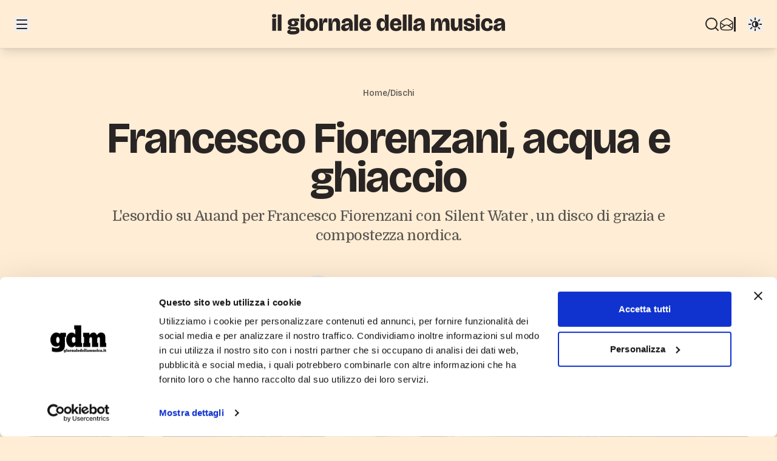

--- FILE ---
content_type: text/html; charset=utf-8
request_url: https://www.giornaledellamusica.it/dischi/francesco-fiorenzani-acqua-e-ghiaccio
body_size: 22201
content:
<!DOCTYPE html>
<html class="dark antialiased"
      lang="it">
  <head>
    <meta charset="utf-8" />
    <meta name="viewport"
          content="width=device-width, initial-scale=1.0, height=device-height, minimum-scale=1.0" />
    <meta name="version"
          content="6c671aeae7aa2448f913c9560c0c7b3eb3a7844b" />
    <meta name="csrf-token"
          content="RmwuryhdsBtGLvmDlM8OSbehnij69wZvBgoEuw4s" />
    <meta name="back-forward-navigation"
          content="enabled" />
    <!-- bfcache -->
    <meta content="public, max-age=3600, must-revalidate"
          http-equiv="Cache-Control" />
    <script data-cookieconsent="ignore">
      (function() {
        const markScript = (node) => {
          if (node?.tagName === 'SCRIPT' && !node.hasAttribute('data-cookieconsent')) {
            node.setAttribute('data-cookieconsent', 'ignore');
          }
        };

        ['appendChild', 'insertBefore', 'replaceChild'].forEach((method) => {
          const original = Element.prototype[method];
          Element.prototype[method] = function(node, ...args) {
            markScript(node);
            return original.call(this, node, ...args);
          };
        });

        const originalCreateElement = Document.prototype.createElement;
        Document.prototype.createElement = function(tagName, options) {
          const element = originalCreateElement.call(this, tagName, options);
          if (typeof tagName === 'string' && tagName.toLowerCase() === 'script') {
            markScript(element);
          }
          return element;
        };
      })();
    </script>
          <script id="Cookiebot"
              src="https://consent.cookiebot.com/uc.js"
              data-cbid="320d8da0-e9d3-479d-9afb-899058207ea9"
              data-blockingmode="auto"
              type="text/javascript"
              async></script>
      <script data-cookieconsent="ignore">
        window.CookieConsentNecessary = window.CookieConsentNecessary || [];
        window.CookieConsentNecessary.push('blob:');
      </script>
      <script data-cookieconsent="ignore"
              defer
              data-domain="giornaledellamusica.it"
              src="https://plausible.io/js/script.file-downloads.hash.outbound-links.pageview-props.revenue.tagged-events.js"></script>
        <script async
            src="https://securepubads.g.doubleclick.net/tag/js/gpt.js"></script>
    <link href="https://fonts.googleapis.com"
          rel="preconnect" />
    <link href="https://fonts.gstatic.com"
          crossorigin
          rel="preconnect" />
    <link href="https://fonts.googleapis.com/css2?family=Bricolage+Grotesque:opsz,wght@12..96,200..800&family=Domine:wght@400..700&display=swap"
          rel="stylesheet">
    <link rel="preload" as="style" href="https://www.giornaledellamusica.it/build/assets/frontend-ZYK2OLpt.css" /><link rel="stylesheet" href="https://www.giornaledellamusica.it/build/assets/frontend-ZYK2OLpt.css" data-navigate-track="reload" />        <script type="module">
      if (localStorage.theme === 'dark' || (!('theme' in localStorage) && window.matchMedia('(prefers-color-scheme: dark)').matches)) {
        document.documentElement.classList.add('dark')
      } else {
        document.documentElement.classList.remove('dark')
      }
    </script>
    <meta name="robots" content="max-snippet:-1,max-image-preview:large,max-video-preview:-1">
<link rel="canonical" href="https://www.giornaledellamusica.it/dischi/francesco-fiorenzani-acqua-e-ghiaccio">
<link rel="sitemap" title="Sitemap" href="/sitemap.xml" type="application/xml">
<meta name="author" content="Nazim Comunale">
<title>Francesco Fiorenzani, acqua e ghiaccio | Il Giornale della Musica</title>
<meta name="image" content="https://images.giornaledellamusica.it/production/media/592/01K4CE5WATXH99PG8GBW321PP8.jpg?width=1200&quality=75&aspect_ratio=2:1&sharpen=true">
<meta property="og:title" content="Francesco Fiorenzani, acqua e ghiaccio | Il Giornale della Musica">
<meta property="og:locale" content="it">
<meta property="og:image" content="https://images.giornaledellamusica.it/production/media/592/01K4CE5WATXH99PG8GBW321PP8.jpg?width=1200&quality=75&aspect_ratio=2:1&sharpen=true">
<meta property="og:url" content="https://www.giornaledellamusica.it/dischi/francesco-fiorenzani-acqua-e-ghiaccio">
<meta property="og:site_name" content="Il Giornale della Musica">
<meta property="og:type" content="website">
<meta name="twitter:card" content="summary_large_image">
<meta name="twitter:image" content="https://images.giornaledellamusica.it/production/media/592/01K4CE5WATXH99PG8GBW321PP8.jpg?width=1200&quality=75&aspect_ratio=2:1&sharpen=true">
<meta name="twitter:title" content="Francesco Fiorenzani, acqua e ghiaccio | Il Giornale della Musica">

  </head>
  <body class="bg-orange-100 font-sans text-stone-800 antialiased [--grid-gap:1.5rem] [--header-height:4rem] [--inline-gap:3rem] dark:bg-orange-950 dark:text-stone-200 md:[--header-height:5rem] lg:[--grid-gap:2.5rem] lg:[--inline-gap:6rem]"
        itemscope
        itemtype="http://schema.org/WebPage">
    <div class="isolate flex min-h-screen flex-col">
      <header class="fixed inset-x-0 top-0 z-top flex h-[--header-height] w-full flex-col border-b border-stone-400/30 bg-orange-100 shadow-lg"
        data-component="header">
  <div class="relative flex h-full items-center justify-between gap-8 bg-orange-100 px-4 dark:bg-orange-950 sm:px-6">
    <div class="z-1 absolute inset-x-0 flex h-full w-full items-center justify-center">
      <a class="flex h-full w-96 max-w-[50%] items-center justify-center"
         href="/"
         title="IL GIORNALE DELLA MUSICA"
         aria-label="Il Giornale della Musica"
         target="_self">
        <h1 class="hidden">IL GIORNALE DELLA MUSICA</h1>
        <svg data-component="icon"
     aria-hidden="true"
     class="h-20 w-full overflow-hidden">
  <use xlink:href="#logo"></use>
</svg>
      </a>
    </div>
    <div class="z-10 flex flex-row items-center gap-x-6">
      <div class="__menu__">
        <div class="__menu_content__ hidden">
          <div class="md:hidden md:border-l-[line-width:--border-width] md:border-[--border-color] md:pl-5 md:dark:border-[--border-color-dark]">
            <div class="__themetoggle__ flex"></div>
          </div>
                                                    <ul class=""
                    role="list">
                                                            <li class="my-2">
                        <a class="text-4xl/none font-bold decoration-2 underline-offset-4 hover:underline"
                           href="https://www.giornaledellamusica.it/articoli"
                           target="_self">
                          Articoli
                        </a>
                      </li>
                                                                                <li class="my-2">
                        <a class="text-4xl/none font-bold decoration-2 underline-offset-4 hover:underline"
                           href="https://www.giornaledellamusica.it/dischi"
                           target="_self">
                          Dischi
                        </a>
                      </li>
                                                                                <li class="my-2">
                        <a class="text-4xl/none font-bold decoration-2 underline-offset-4 hover:underline"
                           href="https://www.giornaledellamusica.it/formazione"
                           target="_self">
                          Formazione
                        </a>
                      </li>
                                                                                <li class="my-2">
                        <a class="text-4xl/none font-bold decoration-2 underline-offset-4 hover:underline"
                           href="https://www.giornaledellamusica.it/news"
                           target="_self">
                          News
                        </a>
                      </li>
                                                                                <li class="my-2">
                        <a class="text-4xl/none font-bold decoration-2 underline-offset-4 hover:underline"
                           href="https://www.giornaledellamusica.it/podcast"
                           target="_self">
                          Podcast
                        </a>
                      </li>
                                                                                <li class="my-2">
                        <a class="text-4xl/none font-bold decoration-2 underline-offset-4 hover:underline"
                           href="https://www.giornaledellamusica.it/recensioni"
                           target="_self">
                          Recensioni
                        </a>
                      </li>
                                                                                <li class="my-2">
                        <a class="text-4xl/none font-bold decoration-2 underline-offset-4 hover:underline"
                           href="https://www.giornaledellamusica.it/streaming"
                           target="_self">
                          Streaming
                        </a>
                      </li>
                                                                            <li class="my-2">
                      <a class="text-4xl/none font-bold decoration-2 underline-offset-4 hover:underline"
                         href="https://www.giornaledellamusica.it/ricerca"
                         target="_self">
                        Ricerca
                      </a>
                    </li>
                                  </ul>
                              <ul class="pt-6 mt-6 border-t border-stone-400"
                    role="list">
                                                            <li class="my-2">
                        <a class="text-2xl/none font-bold decoration-2 underline-offset-4 hover:underline"
                           href="https://www.giornaledellamusica.it/specials/herr-kompositor"
                           target="_self">
                          Herr Kompositor®
                        </a>
                      </li>
                                                                                <li class="my-2"
                          x-data="{ open: false }">
                        <button class="text-2xl/none flex w-full items-center justify-between font-bold decoration-2 underline-offset-4 hover:underline"
                                type="button"
                                @click="open = !open">
                          <span>Archivio</span>
                          <svg class="h-5 w-5 transition-transform duration-200"
                               :class="{ 'rotate-180': open }"
                               fill="none"
                               stroke="currentColor"
                               viewBox="0 0 24 24">
                            <path stroke-linecap="round"
                                  stroke-linejoin="round"
                                  stroke-width="2"
                                  d="M19 9l-7 7-7-7"></path>
                          </svg>
                        </button>
                        <ul class="ml-4 mt-2 space-y-2 overflow-hidden"
                            x-show="open"
                            x-collapse>
                                                                                    <li>
                                <a class="text-xl/none font-medium decoration-2 underline-offset-4 hover:underline"
                                   href="https://www.giornaledellamusica.it/40-anni"
                                   target="_self">
                                  40 Anni
                                </a>
                              </li>
                                                          <li>
                                <a class="text-xl/none font-medium decoration-2 underline-offset-4 hover:underline"
                                   href="https://www.giornaledellamusica.it/calendario-avvento"
                                   target="_self">
                                  Calendario dell’Avvento
                                </a>
                              </li>
                                                                              </ul>
                      </li>
                                                                        </ul>
                                            </div>
      </div>
      <div class="flex flex-row gap-x-2">
      </div>
    </div>
    <div class="z-10 flex flex-row items-center justify-center gap-x-6">
      <div class="hidden w-full items-center justify-center gap-x-3 md:flex">
        <a id="search_button"
           href="/ricerca">
          <svg data-component="icon"
     aria-hidden="true"
     class="h-6 w-6 fill-current">
  <use xlink:href="#hugeicons-search-01"></use>
</svg>
        </a>
      </div>
      <div class="flex w-full items-center justify-center gap-x-3">
        <a id="newsletter_button"
           data-scroll-target="#newsletter_form"
           href="#newsletter_form">
          <svg data-component="icon"
     aria-hidden="true"
     class="h-6 w-6 fill-current">
  <use xlink:href="#hugeicons-mail-open-01"></use>
</svg>
        </a>
      </div>
      <div class="hidden md:block md:border-l-[line-width:--border-width] md:border-[--border-color] md:pl-5 md:dark:border-[--border-color-dark]">
        <div class="__themetoggle__ flex"></div>
      </div>
    </div>
  </div>
</header>
      <main class="relative mt-[--header-height] grid flex-grow gap-y-12"
            data-component="section">
          <section data-component="section"
         class="inner relative grid">
  <div class="section relative">

        <article>
        <nav class="mb-8 flex items-center justify-center"
         aria-label="Breadcrumb">
      <ol class="flex flex-wrap gap-2 text-sm font-medium text-stone-600 dark:text-stone-400"
          itemscope
          itemtype="https://schema.org/BreadcrumbList">
        <li itemscope
            itemprop="itemListElement"
            itemtype="https://schema.org/ListItem">
          <a class="text-decor"
             href="https://www.giornaledellamusica.it">
            Home
          </a>
        </li>
        <li>/</li>
        <li>
          <a class="text-decor"
             href="https://www.giornaledellamusica.it/dischi">
            Dischi
          </a>
        </li>
      </ol>
    </nav>
    <header class="px-2">
      <h1 class="text-center text-4xl font-bold !leading-[0.9] tracking-tight md:text-7xl">
        Francesco Fiorenzani, acqua e ghiaccio
      </h1>
      <h2
          class="mx-auto mt-4 max-w-5xl text-center font-serif text-lg font-normal !leading-[2rem] tracking-tight text-stone-600 dark:text-stone-400 md:text-2xl">
        L'esordio su Auand per  Francesco Fiorenzani con <span class="italic mr-1">Silent Water</span>, un disco di grazia e compostezza nordica.

      </h2>
      <div class="my-12 flex flex-row items-center justify-center">
        <div class="relative h-16 min-w-16">
                      <div class="absolute left-0 top-0 translate-x-0">
              <div
                   class="flex h-16 w-16 items-center justify-center overflow-hidden rounded-full border-2 border-orange-100 bg-stone-200 text-xs dark:border-orange-950 dark:bg-stone-700">
                                  <span class="text-lg font-bold md:text-xl">NC</span>
                              </div>
            </div>
                  </div>
        <div class="ml-2 min-w-28">
                      <a title="Nazim Comunale"
               class="text-md/none md:text-2xl/none font-bold tracking-tight text-decor"
                                     href="https://www.giornaledellamusica.it/autori/nazim-comunale"
                      target="_self"
                      itemprop="url"
                                rel="author">
              <span class="">Nazim Comunale</span>
            </a>
                    <p class="font-sans text-xs uppercase text-stone-800 dark:text-stone-200">
            06 marzo 2018 • 2 minuti di lettura
          </p>
        </div>
      </div>
          </header>

    <div class="relative grid w-full mt-8 aspect-16/9">
            <figure data-component="image">
  <img src=""
       alt="Francesco Fiorenzani, Silent Water"
       class="max-w-full rounded-md h-auto w-full rounded-none"
        sizes="min(100vw, 1280px)"         srcset="https://images.giornaledellamusica.it/production/media/592/01K4CE5WATXH99PG8GBW321PP8.jpg?width=1280&amp;quality=75&amp;sharpen=true 1280w, https://images.giornaledellamusica.it/production/media/592/01K4CE5WATXH99PG8GBW321PP8.jpg?width=2560&amp;quality=70&amp;sharpen=true 2560w"        loading="lazy"
       decoding="async"
       height="auto"
       width="100%"
                     onload="this.classList.add('loaded')" />
      <figcaption class="mt-2 px-1 font-sans text-xs uppercase text-stone-600 dark:text-stone-400">Francesco Fiorenzani, Silent Water</figcaption>
  </figure>
      </div>
    <div class="relative grid mt-16">
      <div class="flex flex-col mx-auto font-serif leading-8 text-md gap-y-3 text-stone-800 dark:text-stone-200 md:text-lg">
        <div class="flex flex-col items-center justify-center gap-y-8">
                      <div class="flex flex-col w-full p-4 mb-8 gap-x-8 bg-rose-300/20 sm:flex-row md:mb-12 md:p-12">
              <div class="min-w-48 md:min-w-72">
                                  <figure data-component="image">
  <img src=""
       alt="Francesco Fiorenzani, Silent Water"
       class="max-w-full rounded-md h-auto w-full "
        sizes="min(100vw, 300px)"         srcset="https://images.giornaledellamusica.it/production/media/591/01K4CE5VTN771AV4YH6Z56862H.jpeg?width=300&amp;quality=85&amp;sharpen=true 300w, https://images.giornaledellamusica.it/production/media/591/01K4CE5VTN771AV4YH6Z56862H.jpeg?width=600&amp;quality=85&amp;sharpen=true 600w"        loading="lazy"
       decoding="async"
       height="auto"
       width="100%"
                     onload="this.classList.add('loaded')" />
      <figcaption class="mt-2 px-1 font-sans text-xs uppercase text-stone-600 dark:text-stone-400">Francesco Fiorenzani, Silent Water</figcaption>
  </figure>
                              </div>

              <div class="flex flex-col items-start flex-grow w-full h-full mt-4 ml-1 gap-y-1 sm:ml-0 sm:mt-0">
                <p class="mb-1 font-serif font-normal line-clamp-3 text-sm/tight text-stone-600 dark:text-stone-400 lg:text-base/tight">
                  Francesco Fiorenzani
                </p>
                <h3 class="mb-1 font-sans text-2xl font-bold tracking-tighter line-clamp-3 text-pretty md:text-4xl">
                  Silent Water
                </h3>
                <div class="flex flex-col text-sm text-stone-500 dark:text-stone-400">
                  <span>Auand Records</span>
                  <span>2018</span>
                </div>
              </div>
            </div>
                                <p class="article mb-4">
    <i>L'esordio su Auand per  Francesco Fiorenzani con  </i> Silent Water<i>, un disco di grazia e compostezza nordica.</i>
  </p>
            <!-- Related posts -->
                                                          <p class="article mb-4">
    Un suono intimo, raccolto, quasi sussurrato, un soliloquio a basso volume  sul quale ti aspetteresti di veder sbucare da dietro l’angolo da un momento all’altro la voce di Elvis Costello (la memoria corre al bellissimo <i>Deep Dead Blue</i> in coppia con Bill Frisell del 1995). Toni di grigio in un album di fotografie nitide e antiche ma non polverose, e un dialogo limpido tra gli strumenti (Achille Succi ad alto sax e clarinetto basso, Luca Sguera a piano e tastiere, Francesco Ponticelli al contrabbasso, Bernardo Guerra alla batteria) per un disco che non percorre strade inedite ma fa compagnia e sa raccontare senza essere didascalico.
  </p>
            <!-- Related posts -->
                                      <div data-component="adv"
     class="section inner relative grid mx-auto me-0 ms-0">
  <div class="h-auto">
    <div class="w-[300px] min-[1068px]:w-[970px]">
                  <div class="flex items-center justify-center w-full h-full">
                                          <!-- /21635575538/gdm_disco_1 -->
                      <div id='div-gpt-ad-1756797597957-0'></div>
                                      </div>
                </div>
  </div>
</div>
                                              <p class="article mb-4">
    <b>Francesco Fiorenzani</b>, compositore e chitarrista all’esordio su <b>Auand</b> con questo <i>Silent Water </i>si ispira ad una poesia di Lao-Tzu:
  </p>
            <!-- Related posts -->
                                                          <p class="article mb-4">
    <i> “L’acqua è fluida, morbida e cedevole. Ma l’acqua porta via la roccia, che è rigida e non può cedere. Come regola, tutto ciò che è fluido, morbido e cedevole sovrasterà ciò che è rigido e duro. Questo è un altro paradosso. Ciò che è morbido è forte.” </i>
  </p>
            <!-- Related posts -->
                                                          <p class="article mb-4">
    Ed è morbido e sempre misuratissimo il tocco del leader, i cui pezzi si attestano su durate medio-lunghe, indugiando tra classicità post-bop ("Six Degrees of Separation"), rarefazioni che già nel titolo rimandano a geografie e mappe musicali note ("Oslo"), con dinamiche sempre indugianti al piano e un mood cinematico e con un <i>quid</i> di profondo blues capace di dire, di <i>evocare</i>. Dolente, vivida, lievissima e cruciale al tempo stesso la voce alle ance di Achille Succi. Più incalzante ed astratta "Madiba’s World", persa in un groove simile a un cubo di Rubik, tra sovrapposizioni, unisoni, ripetizioni e sottrazioni, e poi la voce di Nelson Mandela.
  </p>
            <!-- Related posts -->
                                                          <p class="article mb-4">
    Se in qualche frangente ("Major Tom" e "A Son Never Forgets", con Camilla Battaglia alla voce, con qualche fugace ombra di Canterbury) l’ispirazione non suona urgente e la scrittura non così brillante, l’ora tonda del disco scorre proprio come acqua, grazie a un patto del silenzio tra gli interpreti coinvolti, capaci di muoversi con equilibrio e sicurezza sul bordo dello stesso, senza lasciarsi andare, ma non suonando per questo troppo algidi.
  </p>
            <!-- Related posts -->
                                      <div data-component="adv"
     class="section inner relative grid mx-auto me-0 ms-0">
  <div class="h-auto">
    <div class="w-[300px] min-[1068px]:w-[970px]">
                  <div class="flex items-center justify-center w-full h-full">
                                          <!-- /21635575538/gdm_disco_2 -->
                      <div id='div-gpt-ad-1756797618244-0'></div>
                                      </div>
                </div>
  </div>
</div>
                                              <p class="article mb-4">
    Certo, per l’orecchio di chi scrive un che di compostezza in meno avrebbe senz’altro giovato alla riuscita del lavoro, ma sarebbe paradossale rinfacciare eccessiva eleganza a un pugno di brani perfetti per questi giorni di vento siberiano, capace di riscaldare con storie che suonano familiari ma non risapute, non inaudite certo ma raccontate con grazia (la conclusiva "The Saviour"), una grazia che ci fa ancora intravedere dettagli nascosti e la bellezza del mondo-sirena che nonostante tutto fa capolino dietro all’oblò della nave, mentre solchiamo i mari gelidi di febbraio, sorpresi a volte di non naufragare.
  </p>
            <!-- Related posts -->
                                                  <div data-component="adv"
     class="section inner relative grid mx-auto me-0 ms-0">
  <div class="h-auto">
    <div class="w-[300px] min-[1068px]:w-[970px]">
                  <div class="flex items-center justify-center w-full h-full">
                    <!-- /21635575538/gdm_articles_3 -->
                    <div id='div-gpt-ad-1756797519526-0'></div>
                  </div>
                </div>
  </div>
</div>
                              </div>
      </div>

    <footer class="mt-8">
              <p class="flex items-center font-sans text-sm text-stone-600 dark:text-stone-400">
          <svg data-component="icon"
     aria-hidden="true"
     class="mr-1 inline-block h-4 w-4">
  <use xlink:href="#hugeicons-tag-02"></use>
</svg>
          JAZZ
        </p>
                    <div class="mt-8 border-t border-stone-600 dark:border-stone-300">
          <h3 class="mb-8 mt-8 font-sans text-3xl font-bold tracking-tight md:text-4xl">
            Ti potrebbero interessare
          </h3>
          <div class="grid grid-cols-1 gap-4 md:grid-cols-2 lg:grid-cols-3">
                          <a class="text-decor-none"
                 href="https://www.giornaledellamusica.it/dischi/i-sault-hanno-fatto-13"
                 title="I Sault hanno fatto 13">
                <div class="mb-4 flex flex-col gap-1">
                  <figure data-component="image">
  <img src=""
       alt="Sault"
       class="max-w-full rounded-md h-auto w-full mb-2 rounded-none"
        sizes="min(100vw, 400px)"         srcset="https://images.giornaledellamusica.it/production/media/17209/01KERMZBBMK2WE5MYQYG528YZ3.jpeg?width=400&amp;quality=85&amp;aspect_ratio=4:3&amp;sharpen=true 400w, https://images.giornaledellamusica.it/production/media/17209/01KERMZBBMK2WE5MYQYG528YZ3.jpeg?width=800&amp;quality=80&amp;aspect_ratio=4:3&amp;sharpen=true 800w"        loading="lazy"
       decoding="async"
       height="auto"
       width="100%"
                     onload="this.classList.add('loaded')" />
  </figure>
                  <h3
                      class="text-decor mb-1 line-clamp-3 text-pretty font-sans text-xl/5 font-bold tracking-tighter sm:text-2xl/6 md:max-lg:text-3xl/8">
                    I Sault hanno fatto 13
                  </h3>
                  <span class="text-2xs font-bold uppercase tracking-wide text-stone-400 sm:text-xs">
                    12-01-2026
                  </span>
                  <p class="mb-1 line-clamp-3 font-serif text-sm/tight font-normal text-stone-600 dark:text-stone-400 lg:text-base/tight">
                    I misteriosi Sault pubblicano, come sempre a sorpresa, un nuovo <span class="italic mr-1">Chapter 1</span>

                  </p>
                </div>
              </a>
                          <a class="text-decor-none"
                 href="https://www.giornaledellamusica.it/dischi/makaya-mccraven-jazz-off-the-record"
                 title="Makaya McCraven, jazz Off the Record">
                <div class="mb-4 flex flex-col gap-1">
                  <figure data-component="image">
  <img src=""
       alt="Off the Record"
       class="max-w-full rounded-md h-auto w-full mb-2 rounded-none"
        sizes="min(100vw, 400px)"         srcset="https://images.giornaledellamusica.it/production/media/16594/01K76FHJH2N0XE28ADT8QT6016.jpg?width=400&amp;quality=85&amp;aspect_ratio=4:3&amp;sharpen=true 400w, https://images.giornaledellamusica.it/production/media/16594/01K76FHJH2N0XE28ADT8QT6016.jpg?width=800&amp;quality=80&amp;aspect_ratio=4:3&amp;sharpen=true 800w"        loading="lazy"
       decoding="async"
       height="auto"
       width="100%"
                     onload="this.classList.add('loaded')" />
  </figure>
                  <h3
                      class="text-decor mb-1 line-clamp-3 text-pretty font-sans text-xl/5 font-bold tracking-tighter sm:text-2xl/6 md:max-lg:text-3xl/8">
                    Makaya McCraven, jazz Off the Record
                  </h3>
                  <span class="text-2xs font-bold uppercase tracking-wide text-stone-400 sm:text-xs">
                    10-10-2025
                  </span>
                  <p class="mb-1 line-clamp-3 font-serif text-sm/tight font-normal text-stone-600 dark:text-stone-400 lg:text-base/tight">
                    Un decennio di musica di Makaya McCraven in un doppio album

                  </p>
                </div>
              </a>
                          <a class="text-decor-none"
                 href="https://www.giornaledellamusica.it/dischi/weirdo-limpressionante-fai-da-te-di-emma-jean-thackray"
                 title="Weirdo: l’impressionante fai-da-te di Emma-Jean Thackray">
                <div class="mb-4 flex flex-col gap-1">
                  <figure data-component="image">
  <img src=""
       alt="Weirdo"
       class="max-w-full rounded-md h-auto w-full mb-2 rounded-none"
        sizes="min(100vw, 400px)"         srcset="https://images.giornaledellamusica.it/production/media/2459/01K4CF89ADKKS66ZAMZMZ700KK.jpg?width=400&amp;quality=85&amp;aspect_ratio=4:3&amp;sharpen=true 400w, https://images.giornaledellamusica.it/production/media/2459/01K4CF89ADKKS66ZAMZMZ700KK.jpg?width=800&amp;quality=80&amp;aspect_ratio=4:3&amp;sharpen=true 800w"        loading="lazy"
       decoding="async"
       height="auto"
       width="100%"
                     onload="this.classList.add('loaded')" />
  </figure>
                  <h3
                      class="text-decor mb-1 line-clamp-3 text-pretty font-sans text-xl/5 font-bold tracking-tighter sm:text-2xl/6 md:max-lg:text-3xl/8">
                    Weirdo: l’impressionante fai-da-te di Emma-Jean Thackray
                  </h3>
                  <span class="text-2xs font-bold uppercase tracking-wide text-stone-400 sm:text-xs">
                    28-04-2025
                  </span>
                  <p class="mb-1 line-clamp-3 font-serif text-sm/tight font-normal text-stone-600 dark:text-stone-400 lg:text-base/tight">
                    Il secondo album della jazzista britannica nasce dall’elaborazione di un lutto.

                  </p>
                </div>
              </a>
                      </div>
        </div>
          </footer>
  </article>
      </div>

</section>
      </main>
      <footer class="footer section inner relative mt-14 grid space-y-6 divide-y divide-stone-400/50 pt-0 [--inline-gap:2rem] md:pt-4 lg:mt-24 lg:[--inline-gap:6rem]"
        data-component="footer">
  <div class="mx-4 flex max-w-full items-center justify-between">
    <a class="flex max-w-[50%] justify-start"
       href="/"
       title="Il Giornale della Musica"
       aria-label="Il Giornale della Musica"
       target="_self">
      <svg data-component="icon"
     aria-hidden="true"
     class="h-20 w-80 max-w-full">
  <use xlink:href="#logo"></use>
</svg>
    </a>
    <div class="flex max-w-full items-center space-x-2 md:space-x-4">
                    <a href="https://www.facebook.com/ilgiornaledellamusica"
           title="Facebook"
           rel="nofollow noopener noreferrer"
           target="_blank">
          <svg data-component="icon"
     aria-hidden="true"
     class="h-6 w-6 text-stone-600 dark:text-stone-400">
  <use xlink:href="#fa6-brands-facebook"></use>
</svg>
        </a>
              <a href="https://www.instagram.com/giornale_della_musica/"
           title="Instagram"
           rel="nofollow noopener noreferrer"
           target="_blank">
          <svg data-component="icon"
     aria-hidden="true"
     class="h-6 w-6 text-stone-600 dark:text-stone-400">
  <use xlink:href="#simple-icons-instagram"></use>
</svg>
        </a>
          </div>
  </div>
  <div class="mx-4 flex justify-between gap-x-12 max-md:flex-wrap"
       id="newsletter_form">
    <div class="py-6 md:max-w-[50%]">
      ISCRIVITI ALLA NEWSLETTER
      <form class="my-3 flex w-full flex-col gap-2 md:flex-row"
            action="/newsletter-engine/subscribe"
            method="post">
        <input class="flex-grow text-stone-700"
               name="email"
               type="email"
               title="Inserisci un'email valida"
               placeholder="Inserisci la tua email"
               oninvalid="this.setCustomValidity('Inserisci un\'email valida')"
               oninput="this.setCustomValidity('')"
               required />
        <input name="_token"
               type="hidden"
               value="RmwuryhdsBtGLvmDlM8OSbehnij69wZvBgoEuw4s" />
        <button class="btn"
                type="submit">Iscriviti</button>
      </form>
      <p class="text-justify text-sm">
        Iscrivendoti autorizzi al trattamento dei dati inseriti secondo le finalità
        indicate nella Informativa sulla Privacy. Potrai disiscriverti in ogni momento
        cliccando sul link presente nella newsletter.
      </p>
    </div>
    <div class="grid w-full grid-cols-3 gap-6 py-6 md:gap-16 lg:w-auto">
                        <div>
            <ul class="flex flex-col gap-1"
                role="list">
                                                <li>
                                          <a class="text-sm/none font-semibold decoration-2 underline-offset-2 hover:underline"
                         href="https://www.giornaledellamusica.it/articoli"
                         target="_self">
                        Articoli
                      </a>
                                      </li>
                                                                <li>
                                          <a class="text-sm/none font-semibold decoration-2 underline-offset-2 hover:underline"
                         href="https://www.giornaledellamusica.it/dischi"
                         target="_self">
                        Dischi
                      </a>
                                      </li>
                                                                <li>
                                          <a class="text-sm/none font-semibold decoration-2 underline-offset-2 hover:underline"
                         href="https://www.giornaledellamusica.it/formazione"
                         target="_self">
                        Formazione
                      </a>
                                      </li>
                                                                <li>
                                          <a class="text-sm/none font-semibold decoration-2 underline-offset-2 hover:underline"
                         href="https://www.giornaledellamusica.it/news"
                         target="_self">
                        News
                      </a>
                                      </li>
                                                                <li>
                                          <a class="text-sm/none font-semibold decoration-2 underline-offset-2 hover:underline"
                         href="https://www.giornaledellamusica.it/podcast"
                         target="_self">
                        Podcast
                      </a>
                                      </li>
                                                                <li>
                                          <a class="text-sm/none font-semibold decoration-2 underline-offset-2 hover:underline"
                         href="https://www.giornaledellamusica.it/recensioni"
                         target="_self">
                        Recensioni
                      </a>
                                      </li>
                                                                <li>
                                          <a class="text-sm/none font-semibold decoration-2 underline-offset-2 hover:underline"
                         href="https://www.giornaledellamusica.it/streaming"
                         target="_self">
                        Streaming
                      </a>
                                      </li>
                                          </ul>
          </div>
                  <div>
            <ul class="flex flex-col gap-1"
                role="list">
                                                <li>
                                          <a class="text-sm/none font-semibold decoration-2 underline-offset-2 hover:underline"
                         href="https://www.giornaledellamusica.it/specials/herr-kompositor"
                         target="_self">
                        Herr Kompositor®
                      </a>
                                      </li>
                                                                                    <li>
                                              <a class="text-sm/none font-semibold decoration-2 underline-offset-2 hover:underline"
                           href="https://www.giornaledellamusica.it/40-anni"
                           target="_self">
                          40 Anni
                        </a>
                                          </li>
                                      <li>
                                              <a class="text-sm/none font-semibold decoration-2 underline-offset-2 hover:underline"
                           href="https://www.giornaledellamusica.it/calendario-avvento"
                           target="_self">
                          Calendario dell’Avvento
                        </a>
                                          </li>
                                                            </ul>
          </div>
                  <div>
            <ul class="flex flex-col gap-1"
                role="list">
                                                <li>
                                          <a class="text-sm/none font-semibold decoration-2 underline-offset-2 hover:underline"
                         href="https://www.giornaledellamusica.it/pagine/chi-siamo"
                         target="_self">
                        Chi Siamo
                      </a>
                                      </li>
                                                                <li>
                                          <a class="text-sm/none font-semibold decoration-2 underline-offset-2 hover:underline"
                         href="https://www.giornaledellamusica.it/pagine/contatti"
                         target="_self">
                        Contatti
                      </a>
                                      </li>
                                                                <li>
                                          <a class="text-sm/none font-semibold decoration-2 underline-offset-2 hover:underline"
                         href="https://www.edt.it/"
                         target="_blank">
                        EDT
                      </a>
                                      </li>
                                                                <li>
                                          <a class="text-sm/none font-semibold decoration-2 underline-offset-2 hover:underline"
                         href="https://www.edt.it/legal/privacy"
                         target="_blank">
                        Privacy
                      </a>
                                      </li>
                                          </ul>
          </div>
                  </div>
  </div>
  <div class="mx-4 grid py-6">
    <p class="text-center text-xs/relaxed">
      &copy; 2026 Il Giornale della Musica | EDT Srl - via Pianezza, 17 - 10149 Torino - edt@edt.it<br />
      Cap.Soc. €101.920 int. vers. - R.E.A. Torino 504712 - Iscriz. Tribunale di Torino 268/76 del 4.2.1976 - P.IVA, C.Fisc. e N° iscriz. R.I. Torino
      01574730014
    </p>
  </div>
</footer>
    </div>
    <div class="absolute hidden h-0 w-0 overflow-hidden"
     id="__SVG_SPRITE__"
     data-component="svg">
  <svg id="__SVG_UI__"
       aria-hidden="true"
       xmlns="http://www.w3.org/2000/svg">
    <!-- UI -->
    <symbol id="tabler-adjustments-horizontal"
            viewBox="0 0 24 24">
      <path fill="none"
            stroke="currentColor"
            stroke-linecap="round"
            stroke-linejoin="round"
            stroke-width="1.5"
            d="M12 6a2 2 0 1 0 4 0a2 2 0 1 0-4 0M4 6h8m4 0h4M6 12a2 2 0 1 0 4 0a2 2 0 1 0-4 0m-2 0h2m4 0h10m-5 6a2 2 0 1 0 4 0a2 2 0 1 0-4 0M4 18h11m4 0h1">
      </path>
    </symbol>
    <symbol id="tabler-check"
            viewBox="0 0 24 24">
      <path fill="none"
            stroke="currentColor"
            stroke-linecap="round"
            stroke-linejoin="round"
            stroke-width="3"
            d="m5 12l5 5L20 7"></path>
    </symbol>
    <symbol id="hugeicons-cancel-01"
            viewBox="0 0 24 24">
      <path fill="none"
            stroke="currentColor"
            stroke-linecap="round"
            stroke-linejoin="round"
            stroke-width="3"
            d="M19 5L5 19M5 5l14 14"
            color="currentColor"></path>
    </symbol>
    <symbol id="hugeicons-mail-open-01"
            viewBox="0 0 24 24">
      <g fill="none"
         stroke="currentColor"
         stroke-linejoin="round"
         stroke-width="1.5">
        <path d="m2 19l6.913-4.71c2.526-1.72 3.648-1.72 6.174 0L22 19"></path>
        <path
              d="M2.016 14.551c.066 3.033.099 4.55 1.23 5.673s2.706 1.162 5.855 1.24c1.938.048 3.86.048 5.798 0c3.15-.078 4.724-.117 5.855-1.24s1.164-2.64 1.23-5.673a68 68 0 0 0-.05-4.459c-.042-.932-.062-1.399-.299-1.812c-.236-.414-.644-.68-1.459-1.214l-3.76-2.463C14.273 3.2 13.203 2.5 12 2.5s-2.274.701-4.415 2.103L3.824 7.066c-.815.533-1.223.8-1.46 1.214s-.256.88-.297 1.812a68 68 0 0 0-.051 4.459Z">
        </path>
        <path d="m22 9.5l-4.265 3.107C16.7 13.361 15.85 14 14.5 14M2 9.5l4.265 3.107C7.3 13.361 8.15 14 9.5 14"></path>
      </g>
    </symbol>
    <symbol id="hugeicons-search-01"
            viewBox="0 0 24 24">
      <path fill="none"
            stroke="currentColor"
            stroke-linecap="round"
            stroke-linejoin="round"
            stroke-width="2"
            d="M17.5 17.5L22 22m-2-11a9 9 0 1 0-18 0a9 9 0 0 0 18 0"
            color="currentColor"></path>
    </symbol>
    <symbol id="hugeicons-menu-01"
            viewBox="0 0 24 24">
      <path fill="none"
            stroke="currentColor"
            stroke-linecap="round"
            stroke-linejoin="round"
            stroke-width="2"
            d="M4 5h16M4 12h16M4 19h16"
            color="currentColor"></path>
    </symbol>
    <symbol id="tabler-device-tv-old"
            viewBox="0 0 24 24">
      <path fill="none"
            stroke="currentColor"
            stroke-linecap="round"
            stroke-linejoin="round"
            stroke-width="1.5"
            d="M3 9a2 2 0 0 1 2-2h14a2 2 0 0 1 2 2v9a2 2 0 0 1-2 2H5a2 2 0 0 1-2-2zm13-6l-4 4l-4-4m7 4v13m3-5v.01M18 12v.01"></path>
    </symbol>
    <symbol id="ix-light-dark"
            viewBox="0 0 512 512">
      <path fill="currentColor"
            fill-rule="evenodd"
            d="M277.333 405.333v85.333h-42.667v-85.333zm99.346-58.824l60.34 60.34l-30.17 30.17l-60.34-60.34zm-241.359 0l30.17 30.17l-60.34 60.34l-30.17-30.17zM256 139.353c64.422 0 116.647 52.224 116.647 116.647c0 64.422-52.225 116.647-116.647 116.647A116.427 116.427 0 0 1 139.352 256c0-64.423 52.225-116.647 116.648-116.647m0 42.666c-40.859 0-73.981 33.123-73.981 74.062a73.76 73.76 0 0 0 21.603 52.296c13.867 13.867 32.685 21.64 52.378 21.603zm234.666 52.647v42.667h-85.333v-42.667zm-384 0v42.667H21.333v-42.667zM105.15 74.98l60.34 60.34l-30.17 30.17l-60.34-60.34zm301.7 0l30.169 30.17l-60.34 60.34l-30.17-30.17zM277.332 21.333v85.333h-42.667V21.333z">
      </path>
    </symbol>
    <symbol id="tabler-chevron-right"
            viewBox="0 0 24 24">
      <path fill="none"
            stroke="currentColor"
            stroke-linecap="round"
            stroke-linejoin="round"
            stroke-width="2"
            d="m9 6l6 6l-6 6"></path>
    </symbol>
    <symbol id="tabler-chevron-left"
            viewBox="0 0 24 24">
      <path fill="none"
            stroke="currentColor"
            stroke-linecap="round"
            stroke-linejoin="round"
            stroke-width="2"
            d="m15 6l-6 6l6 6"></path>
    </symbol>
    <symbol id="tabler-chevron-down"
            viewBox="0 0 24 24">
      <path fill="none"
            stroke="currentColor"
            stroke-linecap="round"
            stroke-linejoin="round"
            stroke-width="2"
            d="m6 9l6 6l6-6"></path>
    </symbol>
    <symbol id="hugeicons-arrow-right-02"
            viewBox="0 0 24 24">
      <path fill="none"
            stroke="currentColor"
            stroke-linecap="round"
            stroke-linejoin="round"
            stroke-width="1.5"
            d="M20 12H4m11 5s5-3.682 5-5s-5-5-5-5"
            color="currentColor"></path>
    </symbol>
    <symbol id="hugeicons-arrow-left-02"
            viewBox="0 0 24 24">
      <path fill="none"
            stroke="currentColor"
            stroke-linecap="round"
            stroke-linejoin="round"
            stroke-width="1.5"
            d="M4 12h16M9 17s-5-3.682-5-5s5-5 5-5"
            color="currentColor"></path>
    </symbol>
    <symbol id="hugeicons-pdf-02"
            viewBox="0 0 24 24">
      <g fill="none"
         stroke="currentColor"
         stroke-linecap="round"
         stroke-linejoin="round"
         stroke-width="1.5"
         color="currentColor">
        <path
              d="M7 18v-2.5m0 0V14c0-.471 0-.707.154-.854C7.308 13 7.555 13 8.05 13h.7c.725 0 1.313.56 1.313 1.25S9.475 15.5 8.75 15.5zM21 13h-1.312c-.825 0-1.238 0-1.494.244s-.256.637-.256 1.423v.833m0 2.5v-2.5m0 0h2.187m-4.375 0c0 1.38-1.175 2.5-2.625 2.5c-.327 0-.49 0-.613-.067c-.291-.16-.262-.485-.262-.766v-3.334c0-.281-.03-.606.262-.766c.122-.067.286-.067.613-.067c1.45 0 2.625 1.12 2.625 2.5">
        </path>
        <path
              d="M15 22h-4.273c-3.26 0-4.892 0-6.024-.798a4.1 4.1 0 0 1-.855-.805C3 19.331 3 17.797 3 14.727v-2.545c0-2.963 0-4.445.469-5.628c.754-1.903 2.348-3.403 4.37-4.113C9.095 2 10.668 2 13.818 2c1.798 0 2.698 0 3.416.252c1.155.406 2.066 1.263 2.497 2.35C20 5.278 20 6.125 20 7.818V10">
        </path>
        <path
              d="M3 12a3.333 3.333 0 0 1 3.333-3.333c.666 0 1.451.116 2.098-.057A1.67 1.67 0 0 0 9.61 7.43c.173-.647.057-1.432.057-2.098A3.333 3.333 0 0 1 13 2">
        </path>
      </g>
    </symbol>
    <symbol id="hugeicons-tag-02"
            viewBox="0 0 24 24">
      <path fill="none"
            stroke="currentColor"
            stroke-linecap="round"
            stroke-linejoin="round"
            stroke-width="1.5"
            d="M2.736 11.687c-.953 1.064-.974 2.67-.1 3.8a32.3 32.3 0 0 0 5.878 5.876c1.13.875 2.735.855 3.8-.098a88 88 0 0 0 8.09-8.263c.252-.294.41-.654.445-1.04c.157-1.706.479-6.62-.856-7.955s-6.25-1.013-7.955-.856a1.85 1.85 0 0 0-1.04.446a88 88 0 0 0-8.262 8.09M7.5 14.5l2 2M18 6l4-4"
            color="currentColor"></path>
    </symbol>
  </svg>
  <svg id="__SVG_PODCASTING__"
       aria-hidden="true"
       xmlns="http://www.w3.org/2000/svg">
    <symbol id="simple-icons-spreaker"
            viewBox="0 0 24 24">
      <path fill="currentColor"
            d="m14.615 0l-5.64 6.54L.529 4.718l8.68 7.372l-8.537 7.463l8.411-1.984L14.843 24l.71-8.601l7.918-3.483l-7.963-3.33L14.621 0z"></path>
    </symbol>
    <symbol id="simple-icons-spotify"
            viewBox="0 0 24 24">
      <path fill="currentColor"
            d="M12 0C5.4 0 0 5.4 0 12s5.4 12 12 12s12-5.4 12-12S18.66 0 12 0m5.521 17.34c-.24.359-.66.48-1.021.24c-2.82-1.74-6.36-2.101-10.561-1.141c-.418.122-.779-.179-.899-.539c-.12-.421.18-.78.54-.9c4.56-1.021 8.52-.6 11.64 1.32c.42.18.479.659.301 1.02m1.44-3.3c-.301.42-.841.6-1.262.3c-3.239-1.98-8.159-2.58-11.939-1.38c-.479.12-1.02-.12-1.14-.6s.12-1.021.6-1.141C9.6 9.9 15 10.561 18.72 12.84c.361.181.54.78.241 1.2m.12-3.36C15.24 8.4 8.82 8.16 5.16 9.301c-.6.179-1.2-.181-1.38-.721c-.18-.601.18-1.2.72-1.381c4.26-1.26 11.28-1.02 15.721 1.621c.539.3.719 1.02.419 1.56c-.299.421-1.02.599-1.559.3">
      </path>
    </symbol>
    <symbol id="simple-icons-applepodcasts"
            viewBox="0 0 24 24">
      <path fill="currentColor"
            d="M5.34 0A5.33 5.33 0 0 0 0 5.34v13.32A5.33 5.33 0 0 0 5.34 24h13.32A5.33 5.33 0 0 0 24 18.66V5.34A5.33 5.33 0 0 0 18.66 0zm6.525 2.568c2.336 0 4.448.902 6.056 2.587c1.224 1.272 1.912 2.619 2.264 4.392c.12.59.12 2.2.007 2.864a8.5 8.5 0 0 1-3.24 5.296c-.608.46-2.096 1.261-2.336 1.261c-.088 0-.096-.091-.056-.46c.072-.592.144-.715.48-.856c.536-.224 1.448-.874 2.008-1.435a7.64 7.64 0 0 0 2.008-3.536c.208-.824.184-2.656-.048-3.504c-.728-2.696-2.928-4.792-5.624-5.352c-.784-.16-2.208-.16-3 0c-2.728.56-4.984 2.76-5.672 5.528c-.184.752-.184 2.584 0 3.336c.456 1.832 1.64 3.512 3.192 4.512c.304.2.672.408.824.472c.336.144.408.264.472.856c.04.36.03.464-.056.464c-.056 0-.464-.176-.896-.384l-.04-.03c-2.472-1.216-4.056-3.274-4.632-6.012c-.144-.706-.168-2.392-.03-3.04c.36-1.74 1.048-3.1 2.192-4.304c1.648-1.737 3.768-2.656 6.128-2.656zm.134 2.81c.409.004.803.04 1.106.106c2.784.62 4.76 3.408 4.376 6.174c-.152 1.114-.536 2.03-1.216 2.88c-.336.43-1.152 1.15-1.296 1.15c-.023 0-.048-.272-.048-.603v-.605l.416-.496c1.568-1.878 1.456-4.502-.256-6.224c-.664-.67-1.432-1.064-2.424-1.246c-.64-.118-.776-.118-1.448-.008c-1.02.167-1.81.562-2.512 1.256c-1.72 1.704-1.832 4.342-.264 6.222l.413.496v.608c0 .336-.027.608-.06.608c-.03 0-.264-.16-.512-.36l-.034-.011c-.832-.664-1.568-1.842-1.872-2.997c-.184-.698-.184-2.024.008-2.72c.504-1.878 1.888-3.335 3.808-4.019c.41-.145 1.133-.22 1.814-.211zm-.13 2.99c.31 0 .62.06.844.178a2.17 2.17 0 0 1 1.04 1.259c.464 1.578-1.208 2.96-2.72 2.254h-.015c-.712-.331-1.096-.956-1.104-1.77c0-.733.408-1.371 1.112-1.745c.224-.117.534-.176.844-.176zm-.011 4.728c.988-.004 1.706.349 1.97.97c.198.464.124 1.932-.218 4.302c-.232 1.656-.36 2.074-.68 2.356c-.44.39-1.064.498-1.656.288h-.003c-.716-.257-.87-.605-1.164-2.644c-.341-2.37-.416-3.838-.218-4.302c.262-.616.974-.966 1.97-.97z">
      </path>
    </symbol>
    <symbol id="simple-icons-iheartradio"
            viewBox="0 0 24 24">
      <path fill="currentColor"
            d="M4.403 21.983c.597 0 1.023-.306 1.023-.817v-.012c0-.489-.375-.784-1.017-.784H3.182v1.613zm-1.67-1.8c0-.125.102-.228.221-.228h1.489c.488 0 .88.148 1.13.398a1.1 1.1 0 0 1 .307.784v.011c0 .654-.443 1.034-1.062 1.154l.988 1.272c.046.051.074.102.074.164c0 .12-.114.222-.227.222c-.091 0-.16-.05-.21-.12l-1.12-1.453h-1.14v1.346a.23.23 0 0 1-.228.227a.227.227 0 0 1-.221-.227zm6.674 2.29l-.914-2.035l-.915 2.034zm-2.812 1.164l1.614-3.528c.056-.125.142-.2.284-.2h.022c.137 0 .228.075.279.2l1.613 3.522a.3.3 0 0 1 .029.113c0 .12-.097.216-.216.216c-.108 0-.182-.074-.222-.165l-.415-.914H7.402l-.415.926c-.04.097-.113.153-.216.153a.204.204 0 0 1-.204-.204a.26.26 0 0 1 .028-.12m6.078-.118c1.005 0 1.647-.682 1.647-1.563v-.011c0-.88-.642-1.574-1.647-1.574h-.932v3.148zm-1.38-3.335c0-.125.102-.228.221-.228h1.16c1.249 0 2.112.858 2.112 1.977v.012c0 1.119-.863 1.988-2.113 1.988h-1.159a.226.226 0 0 1-.221-.227zm4.481-.029c0-.124.103-.227.222-.227c.125 0 .227.103.227.227v3.579a.23.23 0 0 1-.227.227a.227.227 0 0 1-.222-.227zm5.027 1.801v-.011c0-.904-.659-1.642-1.568-1.642s-1.556.727-1.556 1.63v.012c0 .903.659 1.642 1.567 1.642c.91 0 1.557-.728 1.557-1.631m-3.59 0v-.011c0-1.097.824-2.057 2.033-2.057s2.023.949 2.023 2.045v.012c0 1.096-.824 2.056-2.034 2.056s-2.022-.949-2.022-2.045m2.03-17.192c0 1.397-.754 2.773-2.242 4.092a.345.345 0 0 1-.458-.517c1.333-1.182 2.01-2.385 2.01-3.575v-.016c0-.966-.606-2.103-1.38-2.588a.345.345 0 1 1 .367-.586c.97.61 1.703 1.974 1.703 3.174zM14.76 7.677a.345.345 0 1 1-.337-.602c.799-.448 1.336-1.318 1.339-2.167a2.1 2.1 0 0 0-1.124-1.855a.345.345 0 1 1 .321-.611a2.79 2.79 0 0 1 1.493 2.46v.011c-.004 1.09-.683 2.199-1.692 2.764m-2.772-1.015a1.498 1.498 0 1 1 .001-2.997a1.498 1.498 0 0 1-.001 2.997m-2.303.882a.345.345 0 0 1-.47.133c-1.009-.565-1.688-1.674-1.692-2.764v-.01a2.79 2.79 0 0 1 1.493-2.461a.346.346 0 0 1 .321.611a2.1 2.1 0 0 0-1.124 1.855c.003.849.54 1.719 1.34 2.166a.345.345 0 0 1 .132.47M7.464 8.825a.344.344 0 0 1-.488.03C5.49 7.536 4.734 6.16 4.734 4.763v-.016c0-1.2.732-2.564 1.703-3.174a.346.346 0 0 1 .367.586c-.774.485-1.38 1.622-1.38 2.588v.016c0 1.19.677 2.393 2.01 3.575a.345.345 0 0 1 .03.487M16.152 0c-1.727 0-3.27.915-4.164 2.252C11.094.915 9.55 0 7.823 0A4.98 4.98 0 0 0 2.84 4.983c0 1.746 1.106 3.005 2.261 4.17l4.518 4.272a.371.371 0 0 0 .626-.27V9.827c0-.963.78-1.743 1.743-1.745a1.745 1.745 0 0 1 1.742 1.745v3.328c0 .326.39.493.626.27l4.518-4.272c1.155-1.165 2.261-2.424 2.261-4.17A4.98 4.98 0 0 0 16.152 0M4.582 14.766h1.194v1.612h1.532v-1.612H8.5v4.307H7.308v-1.637H5.776v1.637H4.582zm6.527 2.353a.563.563 0 0 0-.578-.587c-.308 0-.55.238-.578.587zm-2.264.305v-.012c0-.972.696-1.741 1.68-1.741c1.15 0 1.68.842 1.68 1.82c0 .075 0 .16-.007.24H9.971c.093.364.357.549.72.549c.277 0 .498-.105.738-.34l.647.536c-.32.406-.782.677-1.447.677c-1.045 0-1.784-.695-1.784-1.729m7.29-1.68h1.17v.67c.19-.454.498-.75 1.051-.725v1.23h-.098c-.609 0-.954.351-.954 1.12v1.034h-1.168zm2.95 2.295v-1.353h-.393v-.942h.393v-.842h1.17v.842h.775v.942h-.775v1.126c0 .234.105.332.32.332c.153 0 .301-.043.442-.11v.916c-.209.117-.485.19-.812.19c-.7 0-1.12-.307-1.12-1.1m-15.65-3.584a.62.62 0 1 0 0 1.24a.62.62 0 0 0 0-1.24m10.502 3.952c-.303.013-.483-.161-.483-.371c0-.203.16-.307.454-.307h.667v.036c-.004.137-.06.617-.638.642m1.746-1.008c0-1.033-.739-1.729-1.784-1.729c-.665 0-1.126.271-1.447.677l.647.536c.24-.234.461-.34.738-.34c.359 0 .621.182.716.537l.001.025l-.77.003c-.956.013-1.458.37-1.458 1.045c0 .65.464.999 1.262.999c.432 0 .764-.17.987-.401v.32h1.106v-1.628l.002-.032zM3.458 15.99h-.043a.61.61 0 0 0-.61.61v2.474h1.263V16.6a.61.61 0 0 0-.61-.61">
      </path>
    </symbol>
    <symbol id="simple-icons-amazonmusic"
            viewBox="0 0 24 24">
      <path fill="currentColor"
            d="M14.845 9.408c-1.39 1.02-3.405 1.563-5.142 1.563a9.33 9.33 0 0 1-6.277-2.383c-.131-.117-.014-.277.142-.185a12.7 12.7 0 0 0 6.285 1.658a12.5 12.5 0 0 0 4.791-.977c.236-.098.433.154.203.324zm.579-.656c-.179-.226-1.175-.109-1.623-.055c-.137.016-.158-.103-.035-.187c.796-.556 2.099-.396 2.25-.21c.155.187-.04 1.488-.785 2.11c-.115.096-.224.044-.172-.083c.168-.416.543-1.35.365-1.575m-1.592-4.17v-.54c0-.082.062-.137.137-.137h2.435c.078 0 .14.055.14.135v.464c0 .078-.066.18-.185.34L15.1 6.635c.468-.01.965.06 1.39.297a.24.24 0 0 1 .129.212v.574c0 .082-.089.172-.179.123a2.82 2.82 0 0 0-2.572.006c-.086.045-.174-.045-.174-.125v-.548c0-.088.002-.238.09-.37l1.462-2.089h-1.271c-.078 0-.142-.053-.144-.135zm4.808-.747c1.1 0 1.694.94 1.694 2.133c0 1.153-.656 2.068-1.694 2.068c-1.079 0-1.665-.94-1.665-2.109c0-1.177.594-2.092 1.665-2.092m.006.771c-.545 0-.58.739-.58 1.202s-.006 1.449.574 1.449c.574 0 .601-.796.601-1.282c0-.318-.014-.7-.11-1.001c-.083-.263-.249-.368-.485-.368m-6.008 3.342c-.049.04-.14.045-.174.016a1.9 1.9 0 0 1-.425-.492c-.406.412-.695.537-1.222.537c-.622 0-1.108-.383-1.108-1.148a1.25 1.25 0 0 1 .79-1.204c.402-.177.964-.208 1.393-.257c0 0 .035-.461-.09-.63a.52.52 0 0 0-.417-.19c-.273 0-.54.147-.593.433c-.014.082-.074.151-.14.143l-.707-.076a.13.13 0 0 1-.11-.154c.163-.865.949-1.128 1.655-1.128c.36 0 .83.097 1.115.367c.36.335.327.78.327 1.268v1.149c0 .344.143.496.279.68c.047.068.057.148-.002.198c-.152.125-.57.488-.57.488zm-.746-1.797v-.16c-.536 0-1.102.115-1.102.743c0 .318.166.533.451.533c.206 0 .394-.127.513-.335c.144-.256.138-.494.138-.781M2.928 7.948c-.047.041-.138.045-.173.016c-.254-.195-.424-.492-.424-.492c-.408.412-.696.537-1.223.537c-.623 0-1.107-.383-1.107-1.148a1.25 1.25 0 0 1 .79-1.204c.401-.177.963-.207 1.392-.257c0 0 .035-.461-.09-.63a.52.52 0 0 0-.417-.19c-.274 0-.539.148-.592.433c-.015.082-.076.151-.14.143l-.71-.076a.13.13 0 0 1-.108-.154c.162-.865.95-1.128 1.655-1.128c.361 0 .83.097 1.116.367c.359.335.324.78.324 1.268v1.149c0 .344.144.496.279.68c.047.068.057.148-.002.198c-.152.125-.57.488-.57.488m-.745-1.797v-.16c-.535 0-1.101.115-1.101.743c0 .318.164.533.45.533c.206 0 .395-.127.514-.334c.143-.257.137-.495.137-.782m2.913-.334v2.002a.14.14 0 0 1-.14.137h-.738a.137.137 0 0 1-.14-.137V4.053a.14.14 0 0 1 .14-.138h.691a.137.137 0 0 1 .138.138v.482h.014c.18-.476.519-.7.974-.7c.464 0 .753.224.962.7a1.05 1.05 0 0 1 1.022-.7c.312 0 .65.127.857.415c.236.318.187.779.187 1.185v2.386c0 .076-.064.135-.144.135h-.738a.137.137 0 0 1-.133-.135V5.817c0-.16.014-.558-.02-.708c-.056-.256-.222-.328-.438-.328a.49.49 0 0 0-.44.312c-.077.19-.07.508-.07.724V7.82c0 .076-.064.135-.144.135h-.739a.137.137 0 0 1-.133-.135V5.817c0-.423.068-1.042-.457-1.042c-.534 0-.513.603-.513 1.042zm16.808 2.002a.137.137 0 0 1-.138.137h-.74a.137.137 0 0 1-.138-.137V4.053a.137.137 0 0 1 .138-.138h.683c.082 0 .14.064.14.107v.576h.014c.205-.517.496-.763 1.009-.763c.332 0 .656.12.863.445c.193.304.193.813.193 1.178v2.379a.14.14 0 0 1-.141.119h-.743a.14.14 0 0 1-.131-.119V5.552c0-.763-.293-.786-.464-.786c-.197 0-.357.154-.424.296a1.7 1.7 0 0 0-.123.722zM.19 20.059q-.19.002-.19-.192v-4.449q0-.19.19-.19h.425q.094 0 .148.039q.053.037.072.143l.057.304q.92-.628 1.79-.628q.893 0 1.209.677q.947-.677 1.895-.677q.662 0 1.016.37q.354.375.354 1.058v3.354q0 .19-.192.19H6.4q-.192.002-.193-.19v-3.085q-.001-.478-.18-.706q-.186-.23-.575-.23q-.7 0-1.41.43a1 1 0 0 1 .01.142v3.448q0 .191-.19.191h-.566q-.19.002-.19-.19v-3.085q0-.478-.183-.706q-.184-.23-.575-.23q-.728 0-1.399.42v3.6q.002.192-.19.191zm9.731.143q-.679 0-1.044-.382q-.363-.381-.363-1.077v-3.32q-.001-.194.191-.193h.564q.194 0 .193.19v3.022q0 .513.201.757q.201.242.642.242q.69 0 1.389-.458v-3.565q-.002-.19.19-.19h.565q.193 0 .192.19v4.452q0 .188-.192.188h-.41a.26.26 0 0 1-.15-.037q-.052-.038-.072-.143l-.066-.333q-.892.656-1.83.657m5.44 0q-.806 0-1.446-.267a.4.4 0 0 1-.158-.105q-.043-.058-.043-.18v-.269q-.001-.172.115-.172q.066 0 .238.058q.635.2 1.313.199q.471-.001.714-.181q.245-.181.244-.523a.5.5 0 0 0-.148-.373a1.6 1.6 0 0 0-.541-.285l-.815-.304q-1.064-.391-1.062-1.333q-.001-.623.484-1.001q.483-.382 1.267-.382a3.5 3.5 0 0 1 1.217.22a.34.34 0 0 1 .164.098q.046.062.047.185v.258q0 .172-.123.172a1 1 0 0 1-.222-.047a3.6 3.6 0 0 0-1.035-.154q-.919.001-.92.62q0 .247.155.39q.153.143.603.315l.746.288q.566.216.815.519q.248.297.248.775q0 .677-.507 1.077t-1.35.4zm3.065-.144q-.192.002-.193-.19v-4.45q.001-.19.193-.19h.564q.192 0 .193.19v4.452q-.001.188-.193.188zm.287-5.688q-.277 0-.437-.156a.56.56 0 0 1-.158-.414a.56.56 0 0 1 .158-.414a.6.6 0 0 1 .437-.158q.276 0 .435.158a.55.55 0 0 1 .158.414q.001.255-.158.414a.6.6 0 0 1-.435.156m4.002 5.793q-1.13 0-1.727-.642q-.6-.644-.6-1.863q0-1.21.618-1.873q.617-.661 1.748-.662q.517 0 1.015.183q.106.036.148.094c.042.058.043.103.043.19v.257q0 .19-.123.19a.6.6 0 0 1-.154-.028a2.8 2.8 0 0 0-.796-.113q-.804 0-1.159.404c-.355.404-.353.7-.353 1.293v.123q0 .864.36 1.272q.36.403 1.134.404q.4.001.861-.134a.6.6 0 0 1 .144-.028q.124 0 .125.19v.259q0 .124-.039.18a.33.33 0 0 1-.152.103q-.47.201-1.093.2z">
      </path>
    </symbol>
    <symbol id="simple-icons-audible"
            viewBox="0 0 24 24">
      <path fill="currentColor"
            d="M12.008 17.362L24 9.885v2.028l-11.992 7.509L0 11.912V9.886l12.008 7.477zm0-9.378c-2.709 0-5.085 1.363-6.448 3.47c.111-.111.175-.175.286-.254c3.374-2.804 8.237-2.17 10.883 1.362l1.758-1.124c-1.394-2.044-3.786-3.454-6.48-3.454m0 3.47a4.4 4.4 0 0 0-3.548 1.821a3.6 3.6 0 0 1 2.139-.697c1.299 0 2.455.666 3.232 1.79l1.679-1.045c-.729-1.157-2.028-1.87-3.501-1.87M3.897 8.412c4.943-3.897 11.929-2.836 15.652 2.344l.031.032l1.822-1.125a11.21 11.21 0 0 0-9.394-5.085c-3.897 0-7.366 1.996-9.394 5.085c.364-.412.824-.903 1.283-1.251">
      </path>
    </symbol>
    <symbol id="simple-icons-deezer"
            viewBox="0 0 24 24">
      <path fill="currentColor"
            d="M18.81 4.16v3.03H24V4.16h-5.19zM6.27 8.38v3.027h5.189V8.38h-5.19zm12.54 0v3.027H24V8.38h-5.19zM6.27 12.594v3.027h5.189v-3.027h-5.19zm6.271 0v3.027h5.19v-3.027h-5.19zm6.27 0v3.027H24v-3.027h-5.19zM0 16.81v3.029h5.19v-3.03H0zm6.27 0v3.029h5.189v-3.03h-5.19zm6.271 0v3.029h5.19v-3.03h-5.19zm6.27 0v3.029H24v-3.03h-5.19Z">
      </path>
    </symbol>
  </svg>
  <svg id="__SVG_LOGOS__">
    <symbol id="logo"
            aria-hidden="true"
            xmlns="http://www.w3.org/2000/svg"
            viewBox="0 0 628.14 54.92"
            fill="currentColor">
      <path
            d="M.94,45.03V11.96h10.15v33.07H.94ZM5.95,9.58c-1.92,0-3.39-.41-4.41-1.22-1.02-.82-1.53-1.99-1.53-3.54S.51,2.03,1.53,1.22C2.56.41,4.03,0,5.95,0s3.46.42,4.48,1.25c1.02.83,1.54,2.02,1.54,3.57s-.51,2.67-1.54,3.51c-1.02.83-2.51,1.25-4.48,1.25Z" />
      <rect x="15.59"
            y="1.19"
            width="10.15"
            height="43.84" />
      <path
            d="M56.05,54.92c-3.72,0-6.66-.29-8.83-.88-2.17-.58-3.72-1.39-4.63-2.41-.92-1.02-1.38-2.2-1.38-3.54,0-1.84.73-3.31,2.19-4.42,1.46-1.11,3.59-1.87,6.39-2.29v-.31c-2.13,0-3.8-.37-5.01-1.1s-1.82-1.74-1.82-3.04c0-1.21.55-2.3,1.66-3.26,1.11-.96,2.91-1.44,5.42-1.44v-.44c-2.25-.54-4.05-1.59-5.38-3.13-1.34-1.54-2-3.55-2-6.01,0-2.17.55-4.05,1.66-5.64,1.11-1.59,2.72-2.83,4.85-3.73,2.13-.9,4.72-1.35,7.76-1.35h16.47v7.77l-11.34-1.44v.5c3.46.46,5.81,1.24,7.04,2.35,1.23,1.11,1.85,2.43,1.85,3.98s-.47,2.92-1.41,4.13c-.94,1.21-2.39,2.16-4.35,2.85-1.96.69-4.45,1.03-7.45,1.03-.92,0-1.85-.04-2.79-.12-.94-.08-1.74-.21-2.41-.38-.71.29-1.26.6-1.66.91-.4.31-.6.64-.6.97,0,.21.08.37.25.47.17.1.41.18.72.22.31.04.68.06,1.1.06h10.02c.88,0,1.97.05,3.29.16,1.32.1,2.63.42,3.95.94s2.41,1.39,3.29,2.6c.88,1.21,1.32,2.92,1.32,5.14,0,2.51-.66,4.55-1.97,6.14-1.32,1.59-3.31,2.77-5.98,3.54-2.67.77-6.07,1.16-10.21,1.16ZM56.05,46.03c2.8,0,4.86-.09,6.2-.28,1.34-.19,2.21-.45,2.63-.78.42-.33.63-.71.63-1.13,0-.58-.17-1.04-.5-1.38s-.75-.57-1.25-.72c-.5-.15-.99-.23-1.47-.25s-.87-.03-1.16-.03h-8.45c-1.34.46-2.24.89-2.72,1.28-.48.4-.72.85-.72,1.35,0,.58.28,1.01.85,1.28.56.27,1.36.45,2.38.53,1.02.08,2.22.12,3.6.12h0ZM57.11,27.62c1.34,0,2.37-.42,3.1-1.25.73-.83,1.1-1.98,1.1-3.44s-.38-2.64-1.13-3.54c-.75-.9-1.79-1.35-3.13-1.35s-2.33.45-3.1,1.35c-.77.9-1.16,2.08-1.16,3.54,0,.96.17,1.8.5,2.51.33.71.82,1.25,1.47,1.63.65.38,1.43.56,2.35.56h0Z" />
      <path
            d="M77.34,45.03V11.96h10.15v33.07h-10.15ZM82.35,9.58c-1.92,0-3.39-.41-4.41-1.22-1.02-.82-1.54-1.99-1.54-3.54s.51-2.79,1.54-3.6c1.02-.81,2.49-1.22,4.41-1.22s3.46.42,4.48,1.25c1.02.83,1.54,2.02,1.54,3.57s-.51,2.67-1.54,3.51c-1.02.83-2.51,1.25-4.48,1.25Z" />
      <path
            d="M107.4,45.91c-3.17,0-5.99-.64-8.45-1.91-2.46-1.27-4.38-3.19-5.76-5.76-1.38-2.57-2.07-5.79-2.07-9.67s.72-7.36,2.16-9.93c1.44-2.57,3.4-4.47,5.89-5.7,2.48-1.23,5.29-1.85,8.42-1.85s6.11.64,8.55,1.91c2.44,1.27,4.34,3.19,5.7,5.76,1.36,2.57,2.04,5.81,2.04,9.74s-.72,7.36-2.16,9.93c-1.44,2.57-3.4,4.46-5.89,5.67-2.48,1.21-5.29,1.82-8.42,1.82ZM107.65,38.45c1.29,0,2.38-.37,3.26-1.1.88-.73,1.55-1.81,2-3.23.46-1.42.69-3.11.69-5.07,0-2.17-.25-4-.75-5.48s-1.22-2.62-2.16-3.41c-.94-.79-2.08-1.19-3.41-1.19-1.25,0-2.32.37-3.19,1.1-.88.73-1.55,1.81-2,3.22-.46,1.42-.69,3.13-.69,5.13,0,3.17.55,5.64,1.66,7.39,1.11,1.75,2.64,2.63,4.6,2.63Z" />
      <path
            d="M127.51,45.03V11.96h8.77v13.15h.5c.25-3.51.74-6.27,1.47-8.3.73-2.02,1.65-3.47,2.76-4.32,1.11-.86,2.35-1.28,3.73-1.28.75,0,1.53.1,2.35.31s1.62.54,2.41,1l-.5,11.27c-.92-.54-1.82-.95-2.69-1.22-.88-.27-1.71-.41-2.51-.41-1.34,0-2.46.38-3.38,1.13-.92.75-1.62,1.86-2.1,3.32-.48,1.46-.72,3.24-.72,5.32v13.09h-10.08Z" />
      <path
            d="M152.56,45.03V11.96h8.58v13.46h.5c.25-3.26.79-5.94,1.63-8.05.83-2.11,2.02-3.68,3.57-4.73,1.55-1.04,3.51-1.57,5.89-1.57,3.59,0,6.29,1.19,8.11,3.57,1.82,2.38,2.72,5.93,2.72,10.65v19.73h-10.15v-18.41c0-2.25-.34-3.94-1.03-5.07-.69-1.13-1.79-1.69-3.29-1.69-1.25,0-2.36.44-3.32,1.31-.96.88-1.71,2.3-2.25,4.26-.54,1.96-.82,4.59-.82,7.89v11.71s-10.14,0-10.14,0Z" />
      <path
            d="M196.52,45.91c-1.67,0-3.26-.29-4.76-.88-1.5-.58-2.73-1.53-3.7-2.85-.96-1.31-1.44-3.08-1.44-5.29,0-2.05.4-3.71,1.19-4.98.79-1.27,1.86-2.3,3.19-3.07,1.34-.77,2.8-1.36,4.38-1.75,1.59-.4,3.15-.74,4.7-1.03,2.17-.42,3.8-.75,4.89-1,1.09-.25,1.83-.54,2.22-.88.4-.33.6-.79.6-1.38,0-1.21-.45-2.13-1.35-2.76-.9-.63-2.08-.94-3.54-.94-.92,0-1.84.17-2.76.5s-1.67.93-2.26,1.78c-.58.86-.86,2.08-.81,3.66l-9.02-.63c-.08-2.63.31-4.81,1.19-6.54.88-1.73,2.08-3.09,3.6-4.07,1.52-.98,3.19-1.68,5.01-2.1,1.82-.42,3.62-.63,5.42-.63,3.3,0,6.01.62,8.14,1.85,2.13,1.23,3.7,3.01,4.73,5.32,1.02,2.32,1.53,5.12,1.53,8.42v18.35h-8.77v-9.46h-.38c-.17,1.88-.78,3.6-1.85,5.17-1.06,1.57-2.46,2.82-4.2,3.76-1.73.94-3.73,1.41-5.98,1.41h0ZM200.72,38.52c.71,0,1.47-.13,2.29-.41.82-.27,1.59-.72,2.32-1.35.73-.63,1.33-1.49,1.79-2.6.46-1.11.69-2.47.69-4.1v-1.5l1.69-.19c-.33.54-.89.98-1.66,1.31-.77.33-1.64.6-2.6.78-.96.19-1.93.38-2.91.56-.98.19-1.89.44-2.73.75s-1.51.73-2.04,1.25c-.52.52-.78,1.24-.78,2.16,0,1.09.39,1.91,1.16,2.47.77.56,1.7.85,2.79.85Z" />
      <rect x="221.82"
            y="1.19"
            width="10.14"
            height="43.84" />
      <path
            d="M252.2,45.91c-3.13,0-5.75-.45-7.86-1.35-2.11-.9-3.81-2.13-5.1-3.69-1.29-1.57-2.22-3.35-2.79-5.35-.56-2-.85-4.11-.85-6.33,0-2.38.3-4.65.91-6.83.61-2.17,1.54-4.1,2.82-5.79,1.27-1.69,2.92-3.03,4.95-4.01,2.02-.98,4.46-1.47,7.3-1.47s5.27.49,7.3,1.47c2.02.98,3.64,2.35,4.85,4.1,1.21,1.75,1.99,3.78,2.35,6.07.36,2.3.3,4.78-.16,7.45l-23.99.38v-5.51l16.22-.31-1.32,3.19c.25-1.92.22-3.54-.09-4.85s-.89-2.32-1.72-3.01-1.98-1.03-3.45-1.03c-1.55,0-2.78.4-3.7,1.19-.92.79-1.57,1.91-1.94,3.35-.38,1.44-.56,3.14-.56,5.1,0,3.38.56,5.85,1.69,7.39s2.86,2.32,5.2,2.32c1,0,1.84-.12,2.51-.38.67-.25,1.21-.62,1.63-1.1.42-.48.71-1.06.88-1.75s.23-1.47.19-2.35l9.27.5c.12,1.38-.01,2.8-.41,4.26-.4,1.46-1.14,2.82-2.22,4.07-1.09,1.25-2.6,2.28-4.54,3.07-1.94.79-4.39,1.19-7.36,1.19Z" />
      <path
            d="M294.53,45.91c-2.38,0-4.52-.65-6.42-1.94-1.9-1.29-3.4-3.26-4.51-5.89-1.11-2.63-1.66-5.95-1.66-9.96,0-3.8.5-6.96,1.5-9.49,1-2.53,2.42-4.42,4.26-5.67,1.84-1.25,3.99-1.88,6.45-1.88,1.92,0,3.62.4,5.1,1.19,1.48.79,2.7,2.05,3.66,3.76.96,1.71,1.63,3.95,2,6.7h.56c-.21-1.42-.42-2.82-.63-4.2-.21-1.38-.36-2.71-.47-4.01-.11-1.29-.16-2.51-.16-3.63V1.19h10.15v43.84h-8.83v-10.21h-.44c-.46,2.42-1.16,4.46-2.1,6.11-.94,1.65-2.11,2.89-3.51,3.73-1.4.83-3.06,1.25-4.98,1.25ZM298.1,37.83c.79,0,1.57-.18,2.32-.53.75-.35,1.42-.91,2-1.66.58-.75,1.05-1.69,1.41-2.82s.53-2.46.53-4.01v-.44c0-1.25-.12-2.37-.38-3.35-.25-.98-.58-1.82-1-2.51-.42-.69-.9-1.25-1.44-1.69-.54-.44-1.12-.76-1.72-.97-.61-.21-1.2-.31-1.79-.31-1.29,0-2.38.44-3.26,1.32-.88.88-1.52,2.01-1.94,3.41-.42,1.4-.63,2.91-.63,4.54s.23,3.13.69,4.51c.46,1.38,1.13,2.47,2,3.29.88.81,1.94,1.22,3.19,1.22h0Z" />
      <path
            d="M334.61,45.91c-3.13,0-5.75-.45-7.86-1.35-2.11-.9-3.81-2.13-5.1-3.69-1.29-1.57-2.22-3.35-2.79-5.35-.56-2-.85-4.11-.85-6.33,0-2.38.3-4.65.91-6.83.61-2.17,1.55-4.1,2.82-5.79,1.27-1.69,2.92-3.03,4.95-4.01,2.02-.98,4.46-1.47,7.3-1.47s5.27.49,7.3,1.47c2.02.98,3.64,2.35,4.85,4.1,1.21,1.75,1.99,3.78,2.35,6.07.36,2.3.3,4.78-.16,7.45l-23.99.38v-5.51l16.22-.31-1.32,3.19c.25-1.92.22-3.54-.09-4.85s-.89-2.32-1.72-3.01-1.98-1.03-3.44-1.03c-1.55,0-2.78.4-3.7,1.19-.92.79-1.57,1.91-1.94,3.35-.38,1.44-.56,3.14-.56,5.1,0,3.38.56,5.85,1.69,7.39,1.13,1.54,2.86,2.32,5.2,2.32,1,0,1.84-.12,2.51-.38.67-.25,1.21-.62,1.63-1.1.42-.48.71-1.06.88-1.75.17-.69.23-1.47.19-2.35l9.27.5c.12,1.38-.01,2.8-.41,4.26-.4,1.46-1.14,2.82-2.22,4.07-1.09,1.25-2.6,2.28-4.54,3.07-1.94.79-4.39,1.19-7.36,1.19Z" />
      <rect x="352.65"
            y="1.19"
            width="10.15"
            height="43.84" />
      <rect x="367.3"
            y="1.19"
            width="10.15"
            height="43.84" />
      <path
            d="M390.66,45.91c-1.67,0-3.26-.29-4.76-.88-1.5-.58-2.73-1.53-3.7-2.85s-1.44-3.08-1.44-5.29c0-2.05.4-3.71,1.19-4.98.79-1.27,1.86-2.3,3.19-3.07,1.34-.77,2.8-1.36,4.38-1.75,1.59-.4,3.15-.74,4.7-1.03,2.17-.42,3.8-.75,4.89-1,1.09-.25,1.83-.54,2.22-.88.4-.33.59-.79.59-1.38,0-1.21-.45-2.13-1.35-2.76-.9-.63-2.08-.94-3.54-.94-.92,0-1.84.17-2.76.5-.92.33-1.67.93-2.26,1.78-.58.86-.86,2.08-.81,3.66l-9.02-.63c-.08-2.63.31-4.81,1.19-6.54.88-1.73,2.08-3.09,3.6-4.07,1.52-.98,3.19-1.68,5.01-2.1,1.82-.42,3.62-.63,5.42-.63,3.3,0,6.01.62,8.14,1.85,2.13,1.23,3.71,3.01,4.73,5.32,1.02,2.32,1.53,5.12,1.53,8.42v18.35h-8.77v-9.46h-.38c-.17,1.88-.78,3.6-1.85,5.17-1.06,1.57-2.46,2.82-4.2,3.76-1.73.94-3.73,1.41-5.98,1.41h0ZM394.86,38.52c.71,0,1.47-.13,2.28-.41.82-.27,1.59-.72,2.32-1.35.73-.63,1.33-1.49,1.78-2.6.46-1.11.69-2.47.69-4.1v-1.5l1.69-.19c-.33.54-.89.98-1.66,1.31-.77.33-1.64.6-2.6.78-.96.19-1.93.38-2.91.56-.98.19-1.89.44-2.72.75-.84.31-1.51.73-2.03,1.25-.52.52-.78,1.24-.78,2.16,0,1.09.39,1.91,1.16,2.47.77.56,1.7.85,2.79.85Z" />
      <path
            d="M428.68,45.03V11.96h8.58v13.46h.5c.29-3.51.87-6.3,1.72-8.39.86-2.09,2-3.6,3.44-4.54,1.44-.94,3.16-1.41,5.17-1.41s3.78.51,5.07,1.53c1.29,1.02,2.25,2.59,2.88,4.7.63,2.11.92,4.81.88,8.11h.5c.29-3.47.9-6.24,1.82-8.33.92-2.09,2.13-3.61,3.63-4.57,1.5-.96,3.28-1.44,5.32-1.44,1.71,0,3.19.31,4.45.94,1.25.63,2.31,1.57,3.16,2.82.86,1.25,1.49,2.83,1.91,4.73.42,1.9.63,4.12.63,6.67v18.79h-10.15v-17.91c0-1.59-.14-2.91-.41-3.98-.27-1.06-.68-1.86-1.22-2.38-.54-.52-1.23-.78-2.07-.78-1.09,0-2.09.49-3.01,1.47-.92.98-1.66,2.45-2.22,4.42-.56,1.96-.85,4.45-.85,7.45v11.71h-9.9v-18.16c0-1.59-.14-2.88-.41-3.88-.27-1-.69-1.75-1.25-2.26-.56-.5-1.26-.75-2.1-.75-1.04,0-2.02.43-2.91,1.28-.9.86-1.63,2.26-2.19,4.23-.56,1.96-.85,4.57-.85,7.83v11.71h-10.15,0Z" />
      <path
            d="M492.81,45.91c-3.59,0-6.25-1.25-7.98-3.76-1.73-2.51-2.6-6.35-2.6-11.52V11.96h10.15v18.54c0,2.42.34,4.11,1.03,5.07s1.68,1.44,2.97,1.44c.92,0,1.76-.24,2.54-.72.77-.48,1.45-1.21,2.04-2.19.58-.98,1.03-2.24,1.35-3.79.31-1.54.47-3.4.47-5.57v-12.77h10.15v33.07h-8.64v-12.9h-.44c-.25,3.22-.82,5.83-1.69,7.86-.88,2.03-2.09,3.52-3.63,4.48-1.54.96-3.44,1.44-5.7,1.44h0Z" />
      <path
            d="M531.89,45.91c-2.21,0-4.27-.22-6.17-.66-1.9-.44-3.55-1.14-4.95-2.1-1.4-.96-2.46-2.24-3.19-3.85-.73-1.61-1.03-3.56-.91-5.86l8.83-.75c.08,1.38.4,2.51.94,3.41.54.9,1.29,1.56,2.25,1.97.96.42,2.13.63,3.51.63,1.29,0,2.41-.22,3.35-.66.94-.44,1.41-1.18,1.41-2.22,0-.54-.17-.99-.5-1.35s-.95-.69-1.85-1c-.9-.31-2.2-.68-3.91-1.1-2.13-.54-4.05-1.09-5.76-1.63-1.71-.54-3.17-1.19-4.38-1.94-1.21-.75-2.13-1.68-2.76-2.79-.63-1.11-.94-2.47-.94-4.1,0-2.3.62-4.25,1.85-5.85,1.23-1.61,2.93-2.84,5.1-3.69,2.17-.86,4.68-1.28,7.52-1.28,2.55,0,4.93.4,7.14,1.19,2.21.79,3.96,2.09,5.23,3.88,1.27,1.8,1.74,4.18,1.41,7.14l-8.64.81c.12-1.21-.04-2.24-.5-3.1s-1.13-1.5-2-1.94c-.88-.44-1.94-.66-3.19-.66-1.42,0-2.52.26-3.29.78-.77.52-1.16,1.18-1.16,1.97,0,.63.24,1.16.72,1.6.48.44,1.23.81,2.25,1.13s2.35.66,3.98,1.03c1.42.29,2.9.67,4.45,1.13,1.54.46,2.99,1.08,4.32,1.85s2.42,1.78,3.26,3.04c.84,1.25,1.25,2.84,1.25,4.76,0,2.05-.56,3.84-1.69,5.39-1.13,1.54-2.78,2.74-4.95,3.57s-4.84,1.25-8.02,1.25h0Z" />
      <path
            d="M549.8,45.03V11.96h10.15v33.07h-10.15ZM554.81,9.58c-1.92,0-3.39-.41-4.41-1.22-1.02-.82-1.53-1.99-1.53-3.54s.51-2.79,1.53-3.6c1.02-.81,2.49-1.22,4.41-1.22s3.46.42,4.48,1.25c1.02.83,1.53,2.02,1.53,3.57s-.51,2.67-1.53,3.51c-1.02.83-2.52,1.25-4.48,1.25Z" />
      <path
            d="M580.3,45.91c-2.96,0-5.51-.45-7.64-1.35-2.13-.9-3.86-2.14-5.2-3.73-1.34-1.59-2.32-3.4-2.94-5.45-.63-2.05-.94-4.22-.94-6.51s.31-4.56.94-6.67c.63-2.11,1.6-4.01,2.91-5.7,1.32-1.69,3.03-3.02,5.14-3.98,2.11-.96,4.65-1.44,7.61-1.44,3.51,0,6.34.66,8.49,1.97,2.15,1.32,3.65,3.02,4.51,5.1.86,2.09,1.1,4.34.72,6.76l-8.77.69c.08-1.5-.07-2.74-.47-3.73-.4-.98-.99-1.71-1.78-2.19-.79-.48-1.75-.72-2.88-.72-1,0-1.89.19-2.66.56-.77.38-1.42.95-1.94,1.72-.52.77-.92,1.74-1.19,2.91-.27,1.17-.41,2.57-.41,4.2,0,2.09.24,3.88.72,5.39.48,1.5,1.21,2.65,2.19,3.44.98.79,2.22,1.19,3.73,1.19s2.71-.38,3.51-1.13c.79-.75,1.32-1.7,1.57-2.85.25-1.15.29-2.29.13-3.41l9.33.44c.25,1.84.17,3.62-.25,5.35-.42,1.73-1.22,3.29-2.41,4.67-1.19,1.38-2.78,2.46-4.76,3.26-1.98.79-4.4,1.19-7.23,1.19Z" />
      <path
            d="M606.97,45.91c-1.67,0-3.26-.29-4.76-.88-1.5-.58-2.73-1.53-3.7-2.85-.96-1.31-1.44-3.08-1.44-5.29,0-2.05.4-3.71,1.19-4.98.79-1.27,1.86-2.3,3.19-3.07,1.34-.77,2.8-1.36,4.38-1.75,1.59-.4,3.15-.74,4.7-1.03,2.17-.42,3.8-.75,4.89-1,1.09-.25,1.83-.54,2.22-.88.4-.33.59-.79.59-1.38,0-1.21-.45-2.13-1.35-2.76-.9-.63-2.08-.94-3.54-.94-.92,0-1.84.17-2.76.5-.92.33-1.67.93-2.26,1.78s-.86,2.08-.81,3.66l-9.02-.63c-.08-2.63.31-4.81,1.19-6.54.88-1.73,2.08-3.09,3.6-4.07,1.52-.98,3.19-1.68,5.01-2.1,1.82-.42,3.62-.63,5.42-.63,3.3,0,6.01.62,8.14,1.85,2.13,1.23,3.71,3.01,4.73,5.32,1.02,2.32,1.53,5.12,1.53,8.42v18.35h-8.77v-9.46h-.38c-.17,1.88-.78,3.6-1.85,5.17-1.07,1.57-2.46,2.82-4.2,3.76s-3.73,1.41-5.98,1.41h0ZM611.17,38.52c.71,0,1.47-.13,2.29-.41.81-.27,1.59-.72,2.32-1.35.73-.63,1.33-1.49,1.78-2.6.46-1.11.69-2.47.69-4.1v-1.5l1.69-.19c-.33.54-.89.98-1.66,1.31-.77.33-1.64.6-2.6.78-.96.19-1.93.38-2.91.56-.98.19-1.89.44-2.72.75s-1.51.73-2.03,1.25c-.52.52-.78,1.24-.78,2.16,0,1.09.39,1.91,1.16,2.47.77.56,1.7.85,2.79.85h0Z" />
  </svg>
  <svg id="__SVG_SOCIAL__"
       aria-hidden="true"
       xmlns="http://www.w3.org/2000/svg">
    <!-- Facebook -->
    <symbol id="fa6-brands-facebook"
            viewBox="0 0 512 512">
      <path d="M512 256C512 114.6 397.4 0 256 0S0 114.6 0 256c0 120 82.7 220.8 194.2 248.5V334.2h-52.8V256h52.8v-33.7c0-87.1 39.4-127.5 125-127.5c16.2 0 44.2 3.2 55.7 6.4V172c-6-.6-16.5-1-29.6-1c-42 0-58.2 15.9-58.2 57.2V256h83.6l-14.4 78.2H287v175.9C413.8 494.8 512 386.9 512 256"
            fill="currentColor"></path>
    </symbol>
    <!-- X (ex Twitter) -->
    <symbol id="fa6-brands-x-twitter"
            viewBox="0 0 512 512">
      <path d="M389.2 48h70.6L305.6 224.2L487 464H345L233.7 318.6L106.5 464H35.8l164.9-188.5L26.8 48h145.6l100.5 132.9zm-24.8 373.8h39.1L151.1 88h-42z"
            fill="currentColor"></path>
    </symbol>
    <!-- Instagram -->
    <symbol id="simple-icons-instagram"
            viewBox="0 0 24 24">
      <path d="M7.03.084c-1.277.06-2.149.264-2.91.563a5.9 5.9 0 0 0-2.124 1.388a5.9 5.9 0 0 0-1.38 2.127C.321 4.926.12 5.8.064 7.076s-.069 1.688-.063 4.947s.021 3.667.083 4.947c.061 1.277.264 2.149.563 2.911c.308.789.72 1.457 1.388 2.123a5.9 5.9 0 0 0 2.129 1.38c.763.295 1.636.496 2.913.552c1.278.056 1.689.069 4.947.063s3.668-.021 4.947-.082c1.28-.06 2.147-.265 2.91-.563a5.9 5.9 0 0 0 2.123-1.388a5.9 5.9 0 0 0 1.38-2.129c.295-.763.496-1.636.551-2.912c.056-1.28.07-1.69.063-4.948c-.006-3.258-.02-3.667-.081-4.947c-.06-1.28-.264-2.148-.564-2.911a5.9 5.9 0 0 0-1.387-2.123a5.9 5.9 0 0 0-2.128-1.38c-.764-.294-1.636-.496-2.914-.55C15.647.009 15.236-.006 11.977 0S8.31.021 7.03.084m.14 21.693c-1.17-.05-1.805-.245-2.228-.408a3.7 3.7 0 0 1-1.382-.895a3.7 3.7 0 0 1-.9-1.378c-.165-.423-.363-1.058-.417-2.228c-.06-1.264-.072-1.644-.08-4.848c-.006-3.204.006-3.583.061-4.848c.05-1.169.246-1.805.408-2.228c.216-.561.477-.96.895-1.382a3.7 3.7 0 0 1 1.379-.9c.423-.165 1.057-.361 2.227-.417c1.265-.06 1.644-.072 4.848-.08c3.203-.006 3.583.006 4.85.062c1.168.05 1.804.244 2.227.408c.56.216.96.475 1.382.895s.681.817.9 1.378c.165.422.362 1.056.417 2.227c.06 1.265.074 1.645.08 4.848c.005 3.203-.006 3.583-.061 4.848c-.051 1.17-.245 1.805-.408 2.23c-.216.56-.477.96-.896 1.38a3.7 3.7 0 0 1-1.378.9c-.422.165-1.058.362-2.226.418c-1.266.06-1.645.072-4.85.079s-3.582-.006-4.848-.06m9.783-16.192a1.44 1.44 0 1 0 1.437-1.442a1.44 1.44 0 0 0-1.437 1.442M5.839 12.012a6.161 6.161 0 1 0 12.323-.024a6.162 6.162 0 0 0-12.323.024M8 12.008A4 4 0 1 1 12.008 16A4 4 0 0 1 8 12.008"
            fill="currentColor"></path>
    </symbol>
    <!-- Spotify -->
    <symbol id="fa6-brands-spotify"
            viewBox="0 0 496 512">
      <path d="M248 8C111.1 8 0 119.1 0 256s111.1 248 248 248s248-111.1 248-248S384.9 8 248 8m100.7 364.9c-4.2 0-6.8-1.3-10.7-3.6c-62.4-37.6-135-39.2-206.7-24.5c-3.9 1-9 2.6-11.9 2.6c-9.7 0-15.8-7.7-15.8-15.8c0-10.3 6.1-15.2 13.6-16.8c81.9-18.1 165.6-16.5 237 26.2c6.1 3.9 9.7 7.4 9.7 16.5s-7.1 15.4-15.2 15.4m26.9-65.6c-5.2 0-8.7-2.3-12.3-4.2c-62.5-37-155.7-51.9-238.6-29.4c-4.8 1.3-7.4 2.6-11.9 2.6c-10.7 0-19.4-8.7-19.4-19.4s5.2-17.8 15.5-20.7c27.8-7.8 56.2-13.6 97.8-13.6c64.9 0 127.6 16.1 177 45.5c8.1 4.8 11.3 11 11.3 19.7c-.1 10.8-8.5 19.5-19.4 19.5m31-76.2c-5.2 0-8.4-1.3-12.9-3.9c-71.2-42.5-198.5-52.7-280.9-29.7c-3.6 1-8.1 2.6-12.9 2.6c-13.2 0-23.3-10.3-23.3-23.6c0-13.6 8.4-21.3 17.4-23.9c35.2-10.3 74.6-15.2 117.5-15.2c73 0 149.5 15.2 205.4 47.8c7.8 4.5 12.9 10.7 12.9 22.6c0 13.6-11 23.3-23.2 23.3"
            fill="currentColor"></path>
    </symbol>
    <!-- Threads -->
    <symbol id="fa6-brands-threads"
            viewBox="0 0 448 512">
      <path d="M331.5 235.7c2.2.9 4.2 1.9 6.3 2.8c29.2 14.1 50.6 35.2 61.8 61.4c15.7 36.5 17.2 95.8-30.3 143.2c-36.2 36.2-80.3 52.5-142.6 53h-.3c-70.2-.5-124.1-24.1-160.4-70.2c-32.3-41-48.9-98.1-49.5-169.6v-.5c.5-71.5 17.1-128.6 49.4-169.6c36.3-46.1 90.3-69.7 160.5-70.2h.3c70.3.5 124.9 24 162.3 69.9c18.4 22.7 32 50 40.6 81.7l-40.4 10.8c-7.1-25.8-17.8-47.8-32.2-65.4c-29.2-35.8-73-54.2-130.5-54.6c-57 .5-100.1 18.8-128.2 54.4C72.1 146.1 58.5 194.3 58 256c.5 61.7 14.1 109.9 40.3 143.3c28 35.6 71.2 53.9 128.2 54.4c51.4-.4 85.4-12.6 113.7-40.9c32.3-32.2 31.7-71.8 21.4-95.9c-6.1-14.2-17.1-26-31.9-34.9c-3.7 26.9-11.8 48.3-24.7 64.8c-17.1 21.8-41.4 33.6-72.7 35.3c-23.6 1.3-46.3-4.4-63.9-16c-20.8-13.8-33-34.8-34.3-59.3c-2.5-48.3 35.7-83 95.2-86.4c21.1-1.2 40.9-.3 59.2 2.8c-2.4-14.8-7.3-26.6-14.6-35.2c-10-11.7-25.6-17.7-46.2-17.8h-.7c-16.6 0-39 4.6-53.3 26.3l-34.4-23.6c19.2-29.1 50.3-45.1 87.8-45.1h.8c62.6.4 99.9 39.5 103.7 107.7l-.2.2zm-156 68.8c1.3 25.1 28.4 36.8 54.6 35.3c25.6-1.4 54.6-11.4 59.5-73.2c-13.2-2.9-27.8-4.4-43.4-4.4c-4.8 0-9.6.1-14.4.4c-42.9 2.4-57.2 23.2-56.2 41.8z"
            fill="currentColor"></path>
    </symbol>
  </svg>
</div>
        
    <link rel="preload" as="style" href="https://www.giornaledellamusica.it/build/assets/frontend-BoCxOCwQ.css" /><link rel="modulepreload" as="script" href="https://www.giornaledellamusica.it/build/assets/frontend-v-ZMlUr7.js" /><link rel="modulepreload" as="script" href="https://www.giornaledellamusica.it/build/assets/library-vendor-D4bOqYJ-.js" /><link rel="modulepreload" as="script" href="https://www.giornaledellamusica.it/build/assets/frontend-DES_naxd.js" /><link rel="stylesheet" href="https://www.giornaledellamusica.it/build/assets/frontend-BoCxOCwQ.css" data-navigate-track="reload" /><script data-cookieconsent="ignore" type="module" src="https://www.giornaledellamusica.it/build/assets/frontend-v-ZMlUr7.js" data-navigate-track="reload"></script>
    <div class="__backtotop__ hidden lg:block"></div>
      <script>
    var googletag = googletag || {}
    googletag.cmd = googletag.cmd || []

    googletag.cmd.push(function() {

      var mapping = googletag.sizeMapping().addSize([0, 0], [
        [300, 250]
      ]).addSize([1068, 0], [
        [970, 250]
      ]).build()

      googletag.defineSlot('/21635575538/gdm_disco_1', [
        [970, 250],
        [300, 250]
      ], 'div-gpt-ad-1756797597957-0').defineSizeMapping(mapping).addService(googletag.pubads());

      googletag.defineSlot('/21635575538/gdm_disco_2', [
        [970, 250],
        [300, 250]
      ], 'div-gpt-ad-1756797618244-0').defineSizeMapping(mapping).addService(googletag.pubads());

      googletag.defineSlot('/21635575538/gdm_disco_3', [
        [970, 250],
        [300, 250]
      ], 'div-gpt-ad-1756797632553-0').defineSizeMapping(mapping).addService(googletag.pubads());

      googletag.pubads().enableSingleRequest();
      googletag.pubads().collapseEmptyDivs();
      googletag.pubads().setTargeting('postID', '01k4ce5w5xc8f4x3gk5vs2tyyt');

      googletag.enableServices();

      googletag.display('div-gpt-ad-1756797597957-0');
      googletag.display('div-gpt-ad-1756797618244-0');
      googletag.display('div-gpt-ad-1756797632553-0');
    });
  </script>
      </body>

</html>


--- FILE ---
content_type: text/html; charset=utf-8
request_url: https://www.google.com/recaptcha/api2/aframe
body_size: 268
content:
<!DOCTYPE HTML><html><head><meta http-equiv="content-type" content="text/html; charset=UTF-8"></head><body><script nonce="nmBWI6NzReZ6UI7lojMnGA">/** Anti-fraud and anti-abuse applications only. See google.com/recaptcha */ try{var clients={'sodar':'https://pagead2.googlesyndication.com/pagead/sodar?'};window.addEventListener("message",function(a){try{if(a.source===window.parent){var b=JSON.parse(a.data);var c=clients[b['id']];if(c){var d=document.createElement('img');d.src=c+b['params']+'&rc='+(localStorage.getItem("rc::a")?sessionStorage.getItem("rc::b"):"");window.document.body.appendChild(d);sessionStorage.setItem("rc::e",parseInt(sessionStorage.getItem("rc::e")||0)+1);localStorage.setItem("rc::h",'1768934417088');}}}catch(b){}});window.parent.postMessage("_grecaptcha_ready", "*");}catch(b){}</script></body></html>

--- FILE ---
content_type: application/javascript; charset=utf-8
request_url: https://fundingchoicesmessages.google.com/f/AGSKWxXLqBVDhGxUEXK7ebdmaEFNNkgJWt0nScMSEKjbDVN1mdKKQgPJV9gWH_DBe8KXKX1g7w93ZDT5FEXf_5PezhVY6hPc_8R98yxYyTJoWF92CtOC5g1Ct_wyegF8oEVBT_JIpt63b9tcFqPqhbtzLxSC5TpkdiopiTYWyP5KKInZaywH2aZa-EhzaOpR/_/adsGooglePP3./ad-topbanner-/seo-ads./pushdownAd./mkadsrv.
body_size: -1289
content:
window['a195faa6-bd14-4b14-9d19-3d7f3ec99741'] = true;